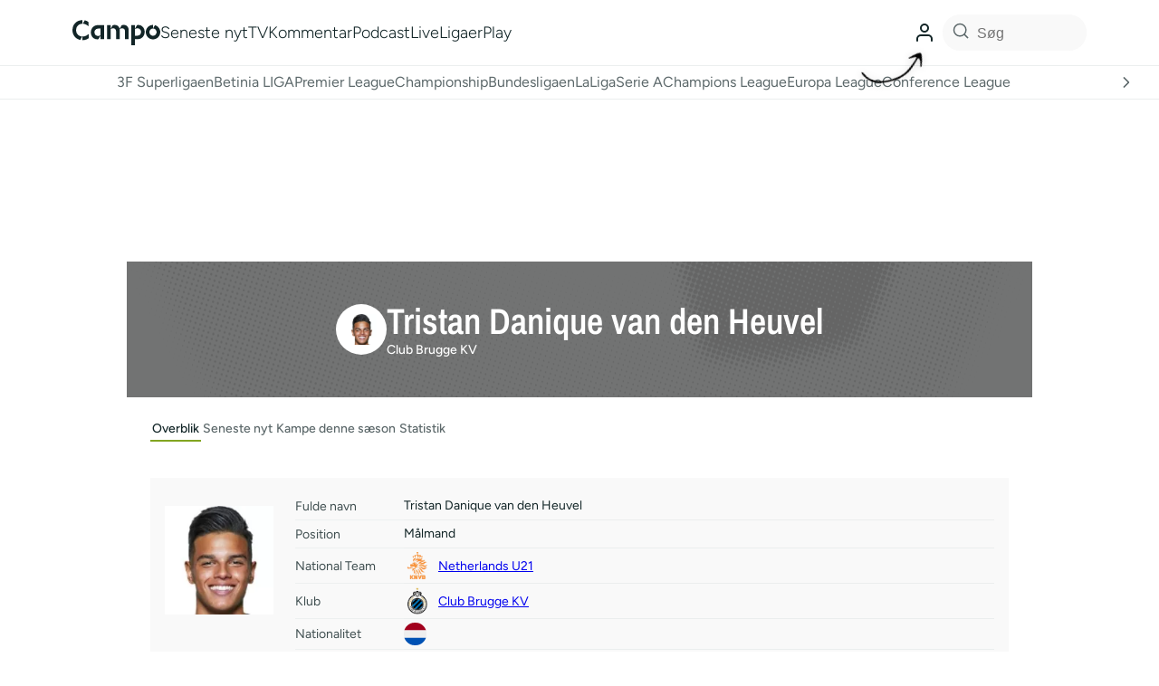

--- FILE ---
content_type: text/html; charset=utf-8
request_url: https://www.google.com/recaptcha/api2/aframe
body_size: 135
content:
<!DOCTYPE HTML><html><head><meta http-equiv="content-type" content="text/html; charset=UTF-8"></head><body><script nonce="FEFIibsfYZqX6iAoyP2Ltw">/** Anti-fraud and anti-abuse applications only. See google.com/recaptcha */ try{var clients={'sodar':'https://pagead2.googlesyndication.com/pagead/sodar?'};window.addEventListener("message",function(a){try{if(a.source===window.parent){var b=JSON.parse(a.data);var c=clients[b['id']];if(c){var d=document.createElement('img');d.src=c+b['params']+'&rc='+(localStorage.getItem("rc::a")?sessionStorage.getItem("rc::b"):"");window.document.body.appendChild(d);sessionStorage.setItem("rc::e",parseInt(sessionStorage.getItem("rc::e")||0)+1);localStorage.setItem("rc::h",'1768975919901');}}}catch(b){}});window.parent.postMessage("_grecaptcha_ready", "*");}catch(b){}</script></body></html>

--- FILE ---
content_type: application/javascript; charset=utf-8
request_url: https://fundingchoicesmessages.google.com/f/AGSKWxVb73fgsSf1uHgmfFVn1HilFNhNvI-e4VqV7enocxFDyho57nakjTT-brhtc9ceeH8sgrX02fXZoBEhkEkhG9wVD0EyD9v4DzTmvgwH7GbY3lPUK7OnFGJeRvlv9V1TMAoBf0TELUVfLDKMUeAvL4_tF9v1pq2dXGO7jB_nSkW1rLKKUPs8HzMpA-ER/__adview?_rightad_/adsonar._adhoriz./adsword.
body_size: -1292
content:
window['595498a2-4419-4722-9aeb-f7a62558532e'] = true;